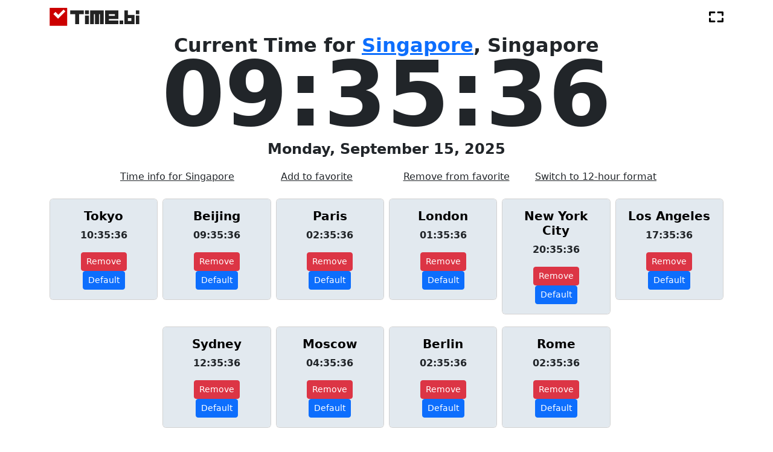

--- FILE ---
content_type: text/html; charset=utf-8
request_url: https://time.bi/
body_size: 6406
content:
<html lang="en">
  <head>
    <meta charset="UTF-8" />
    <meta name="viewport" content="width=device-width, initial-scale=1.0" />
	  
    <title>Time.bi - Exact time, date & timezone</title>
    <meta name="description" content="Millions of locations, with the exact time and timezone info synchronized.">

    <link rel="icon" href="/static/favicon.ico" />
    <link
      href="https://cdn.jsdelivr.net/npm/bootstrap@5.3.0/dist/css/bootstrap.min.css"
      rel="stylesheet"
    />
    <link
      rel="stylesheet"
      href="/static/css/style.css"
    />
    <link
      rel="stylesheet"
      href="https://cdn.jsdelivr.net/npm/bootstrap-icons@1.11.3/font/bootstrap-icons.min.css"
    />
	<script async data-id="101459550" src="//static.getclicky.com/js"></script>
  </head>
  <body>

  <header>
      <nav class="navbar navbar-expand-lg navbar-light bg-white">
        <div class="container-fluid container" id="navbar-header">
          <a class="navbar-brand" href="/">
            <img
              src="/static/images/logo.svg"
              height="30"
              alt="TIME.bi"
            />
          </a>


				
          <!--<button
            class="navbar-toggler"
            type="button"
            data-bs-toggle="collapse"
            data-bs-target="#navbarNav"
            aria-controls="navbarNav"
            aria-expanded="false"
            aria-label="Toggle navigation"
          >
            <span class="navbar-toggler-icon"></span>
          </button> class="collapse navbar-collapse" id="navbarNav"-->
          <div>
            <ul class="navbar-nav ms-auto">
			    <div class="row">
				  

<!-- fullscreen start-->
    <button id="fullscreen-toggle" class="fullscreen-btn" style="background: none; border: none; cursor: pointer;">
        <svg fill="#000000" height="24px" width="24px" version="1.1" id="Capa_1" xmlns="http://www.w3.org/2000/svg" xmlns:xlink="http://www.w3.org/1999/xlink" 
        viewBox="0 0 512 512" xml:space="preserve" role="img">
            <title>TIME.bi Toggle Fullscreen Mode</title>
            <g>
                <path d="M192,64H32C14.328,64,0,78.328,0,96v96c0,17.672,14.328,32,32,32s32-14.328,32-32v-64h128c17.672,0,32-14.328,32-32
                    S209.672,64,192,64z"/>
                <path d="M480,64H320c-17.672,0-32,14.328-32,32s14.328,32,32,32h128v64c0,17.672,14.328,32,32,32s32-14.328,32-32V96
                    C512,78.328,497.672,64,480,64z"/>
                <path d="M480,288c-17.672,0-32,14.328-32,32v64H320c-17.672,0-32,14.328-32,32s14.328,32,32,32h160c17.672,0,32-14.328,32-32v-96
                    C512,302.328,497.672,288,480,288z"/>
                <path d="M192,384H64v-64c0-17.672-14.328-32-32-32S0,302.328,0,320v96c0,17.672,14.328,32,32,32h160c17.672,0,32-14.328,32-32
                    S209.672,384,192,384z"/>
            </g>
        </svg>
    </button>
	<!-- fullscreen end>				  
				  
			    </div>
<!-- 3 links to countries / timezones / cities-->
            </ul>
          </div>
        </div>
      </nav>
    </header>    	
		
		
		
		
		
		
		
	
	    


<div id="fullscreen-overlay" style="display:none; position:fixed; top:0; left:0; width:100%; height:100%; background-color:white; color:black; text-align:center; z-index:1000;">
  <!-- Dark mode and exit buttons -->
  <div style="position: absolute; top: 10px; right: 10px; z-index: 1010;">
    <!-- Dark mode toggle button -->
    <button id="dark-mode-toggle" class="btn btn-secondary" style="background:none; border:none;">
      <svg id="dark-mode-icon" fill="none" height="24" viewBox="0 0 24 24" width="24" xmlns="http://www.w3.org/2000/svg">
        <path d="M12 16C14.2091 16 16 14.2091 16 12C16 9.79086 14.2091 8 12 8V16Z" fill="currentColor"/>
        <path clip-rule="evenodd" d="M12 2C6.47715 2 2 6.47715 2 12C2 17.5228 6.47715 22 12 22C17.5228 22 22 17.5228 22 12C22 6.47715 17.5228 2 12 2ZM12 4V8C9.79086 8 8 9.79086 8 12C8 14.2091 9.79086 16 12 16V20C16.4183 20 20 16.4183 20 12C20 7.58172 16.4183 4 12 4Z" fill="currentColor" fill-rule="evenodd"/>
      </svg>
    </button>
 <!-- Close Fullscreen Button (X) -->
 <button id="exit-fullscreen" style="background:none; border:none; font-size:24px; cursor:pointer;">
     <svg id="close-fullscreen-icon" fill="black" height="24" viewBox="0 0 24 24" width="24" xmlns="http://www.w3.org/2000/svg">
         <path d="M18 6L6 18M6 6l12 12" stroke="currentColor" stroke-width="2" stroke-linecap="round" stroke-linejoin="round"/>
     </svg>
 </button>
  </div>


  <!-- Fullscreen content -->
  <div class="container text-center" style="position:absolute; top:50%; left:50%; transform:translate(-50%, -50%);">
    <div class="row">
      <p class="current-location">Current Time for <a href="/singapore">Singapore</a>, Singapore</p>
    </div>
    <div class="row">
      <p class="current-time"><span id="fullscreen-time">12:27:18</span></p>
    </div>
    <div class="row">
      <p class="current-day">Monday, September 15, 2025</p>
    </div>
  </div>
</div>
<script>
	document.addEventListener("DOMContentLoaded", function() {
	    let timeFormat = '';

	    const fullscreenOverlay = document.getElementById("fullscreen-overlay");
	    const darkModeToggle = document.getElementById("dark-mode-toggle");
	    const darkModeIcon = document.getElementById("dark-mode-icon");
	    const exitFullscreen = document.getElementById("exit-fullscreen");
	    const closeFullscreenIcon = document.getElementById("close-fullscreen-icon");

	    // Function to set the initial icon state based on the current mode
	    function setInitialIconState() {
	        const isDarkMode = fullscreenOverlay.style.backgroundColor === "black";
	        const color = isDarkMode ? "white" : "black";
	        darkModeIcon.querySelectorAll("path").forEach(path => path.setAttribute("fill", color));
	        closeFullscreenIcon.querySelectorAll("path").forEach(path => path.setAttribute("stroke", color));
	    }

	    // Function to toggle dark mode
	    darkModeToggle.addEventListener("click", function() {
	        const isDarkMode = fullscreenOverlay.style.backgroundColor === "black";
	        const color = isDarkMode ? "black" : "white";
        
	        fullscreenOverlay.style.backgroundColor = isDarkMode ? "white" : "black";
	        fullscreenOverlay.style.color = color;
        
	        darkModeIcon.querySelectorAll("path").forEach(path => path.setAttribute("fill", color));
	        closeFullscreenIcon.querySelectorAll("path").forEach(path => path.setAttribute("stroke", color));
	    });

	    // Exit fullscreen mode
	    exitFullscreen.addEventListener("click", function() {
	        if (document.fullscreenElement || document.webkitFullscreenElement || document.mozFullScreenElement || document.msFullscreenElement) {
	            if (document.exitFullscreen) {
	                document.exitFullscreen();
	            } else if (document.webkitExitFullscreen) { // Support for Safari
	                document.webkitExitFullscreen();
	            } else if (document.mozCancelFullScreen) { // Support for Firefox
	                document.mozCancelFullScreen();
	            } else if (document.msExitFullscreen) { // Support for IE/Edge
	                document.msExitFullscreen();
	            }
	        }
	        fullscreenOverlay.style.display = "none"; // Hide overlay
	    });

	    // Fullscreen toggle function
	    document.getElementById("fullscreen-toggle").addEventListener("click", function() {
	        if (fullscreenOverlay.requestFullscreen) {
	            fullscreenOverlay.requestFullscreen();
	        } else if (fullscreenOverlay.webkitRequestFullscreen) { // Support for Safari
	            fullscreenOverlay.webkitRequestFullscreen();
	        } else if (fullscreenOverlay.mozRequestFullScreen) { // Support for Firefox
	            fullscreenOverlay.mozRequestFullScreen();
	        } else if (fullscreenOverlay.msRequestFullscreen) { // Support for IE/Edge
	            fullscreenOverlay.msRequestFullscreen();
	        }
	        fullscreenOverlay.style.display = "block"; // Show overlay
	        setInitialIconState(); // Set icon state when entering fullscreen
	        updateFullscreenTime(); // Update time when entering fullscreen
	    });

	    // Function to update the time in fullscreen mode
	    function updateFullscreenTime() {
	        const now = new Date();
	        const options = { timeZone: '', hour: '2-digit', minute: '2-digit', second: '2-digit' };
        
	        if (timeFormat === '12') {
	            options.hour12 = true;
	        } else {
	            options.hour12 = false;
	        }

	        const timeString = new Intl.DateTimeFormat('en-US', options).format(now);
	        document.getElementById('fullscreen-time').innerText = timeString;
	    }

	    // Set an interval to update the fullscreen time every second
	    setInterval(updateFullscreenTime, 1000);
	});

</script>










<!-- --><!-- --><!-- --><!-- --><!-- --><!-- --><!-- END FULL SCREEN CODE--><!-- --><!-- --><!-- --><!-- --><!-- --><!-- -->
<!-- --><!-- --><!-- --><!-- --><!-- --><!-- --><!-- END FULL SCREEN CODE --><!-- --><!-- --><!-- --><!-- --><!-- --><!-- -->
<!-- --><!-- --><!-- --><!-- --><!-- --><!-- --><!-- END FULL SCREEN CODE--><!-- --><!-- --><!-- --><!-- --><!-- --><!-- -->
	

		
	
	
	   <main>
      <div class="container text-center">
        <div class="row">
          <h1 class="current-location" style="z-index: 10;">Current Time for <a href="/singapore">Singapore</a>, Singapore</h1>
        </div>
        <div class="row">
          <p class="current-time"><span id="main-time">12:27:18</span></p>
        </div>
        <div class="row">
          <p class="current-day">Monday, September 15, 2025</p>
        </div>
      </div>
      <div class="container text-center">
        <div class="row g-2 align-items-center px-5 mx-5">
          <!--<div class="col-lg-3 col-md-12">
            <p>2024 Sun: ↑04:57 ↓18:35 (13h 37m)</p>
          </div>-->
          <div class="col-lg-3 col-md-4 col-6">
            <u><a class="nav-link" href="/singapore">Time info for Singapore</a></u>
          </div>
          <div class="col-lg-3 col-md-4 col-6">
            <u><a href="/add_to_preferred/singapore" class="nav-link">Add to favorite</a></u>
          </div>
          <div class="col-lg-3 col-md-4 col-6">
            <u><a href="/remove_from_preferred/singapore" class="nav-link">Remove from favorite</a></u>
          </div>
			<div class="col-lg-3 col-md-4 col-6">
			    <a href="#" id="toggle-format" class="nav-link" style="text-decoration: underline;">Switch to 12-hour format</a>
			</div>

        </div>
      </div>


  
  
  
<!-- START PREFERRED CITIES -->  
<div class="container my-4">
    <div id="cities-times-container" class="row g-2 justify-content-center" style="height: 400px; overflow-y: auto;">
        <!-- Dynamic content will be loaded here via AJAX -->
    </div>
</div>

<script src="https://code.jquery.com/jquery-3.6.0.min.js"></script>
<script>
$(document).ready(function() {
    const citiesContainer = $('#cities-times-container');
    
    // Initial height estimation
    let initialHeight = 400; // 400px for up to 10 cities

    // Set initial height based on the expected number of cities
    citiesContainer.css('height', initialHeight + 'px');

    // Load dynamic content
    $.ajax({
        url: "/get_cities_times",
        method: "GET",
        success: function(response) {
            citiesContainer.html(response);

            // Adjust height based on the actual content
            adjustContainerHeight();
        },
        error: function() {
            console.error('Failed to load cities times');
        }
    });

    function adjustContainerHeight() {
        const cardHeight = citiesContainer.find('.card').outerHeight(true); // Include margin
        const cardCount = citiesContainer.find('.card').length;
        
        // Calculate the new container height
        let newHeight = Math.min(cardHeight * Math.ceil(cardCount / 2), initialHeight);
        
        if (window.innerWidth <= 576) {  // Mobile screens
            newHeight = Math.min(cardHeight * cardCount, initialHeight);
        }
        
        // Adjust the height while keeping overflow for large lists
        citiesContainer.css('height', newHeight + 'px');
    }

    // Re-adjust height on window resize
    $(window).resize(function() {
        adjustContainerHeight();
    });
});
</script>

<style>
/* Adjust heights specifically for mobile */
@media (max-width: 576px) {
    #cities-times-container {
        height:500px; /* Set a max height for mobile to prevent excessive scrolling */
    }
}
</style>



 
  
  










    <!-- Include the populated_cities.html content -->
    <div style="background-color: #333; width: 100%; padding: 20px 0;">
  <div style="max-width: 75%; margin: 0 auto; text-align: center;">
    <!--<h2 style="color: white; text-decoration: none;">Most Populated Cities</h2>-->
    
        
            <span class="" style="font-size: 16px; color: white; margin: 10px;" >
                <a href="/abu-dhabi" style="color: white; text-decoration: none;">Abu Dhabi</a></span>
        
    
        
            <span class="" style="font-size: 18px; color: white; margin: 10px;" >
                <a href="/abuja" style="color: white; text-decoration: none;">Abuja</a></span>
        
    
        
            <span class="" style="font-size: 16px; color: white; margin: 10px;" >
                <a href="/accra" style="color: white; text-decoration: none;">Accra</a></span>
        
    
        
            <span class="" style="font-size: 20px; color: white; margin: 10px;" >
                <a href="/addis-ababa" style="color: white; text-decoration: none;">Addis Ababa</a></span>
        
    
        
            <span class="" style="font-size: 16px; color: white; margin: 10px;" >
                <a href="/algiers" style="color: white; text-decoration: none;">Algiers</a></span>
        
    
        
            <span class="" style="font-size: 18px; color: white; margin: 10px;" >
                <a href="/ankara" style="color: white; text-decoration: none;">Ankara</a></span>
        
    
        
            <span class="" style="font-size: 26px; color: white; margin: 10px;" >
                <a href="/baghdad" style="color: white; text-decoration: none;">Baghdad</a></span>
        
    
        
            <span class="" style="font-size: 20px; color: white; margin: 10px;" >
                <a href="/bamako" style="color: white; text-decoration: none;">Bamako</a></span>
        
    
        
            <span class="" style="font-size: 22px; color: white; margin: 10px;" >
                <a href="/bangkok" style="color: white; text-decoration: none;">Bangkok</a></span>
        
    
        
            <span class="" style="font-size: 48px; color: black; background-color: white; padding: 5px; margin: 10px;">
                <a href="/beijing" style="color: black;"><B>Beijing</B></a></span>
        
    
        
            <span class="" style="font-size: 16px; color: white; margin: 10px;" >
                <a href="/beirut" style="color: white; text-decoration: none;">Beirut</a></span>
        
    
        
            <span class="" style="font-size: 18px; color: white; margin: 10px;" >
                <a href="/berlin" style="color: white; text-decoration: none;">Berlin</a></span>
        
    
        
            <span class="" style="font-size: 26px; color: white; margin: 10px;" >
                <a href="/bogota" style="color: white; text-decoration: none;">Bogotá</a></span>
        
    
        
            <span class="" style="font-size: 16px; color: white; margin: 10px;" >
                <a href="/brasilia" style="color: white; text-decoration: none;">Brasília</a></span>
        
    
        
            <span class="" style="font-size: 16px; color: white; margin: 10px;" >
                <a href="/brazzaville" style="color: white; text-decoration: none;">Brazzaville</a></span>
        
    
        
            <span class="" style="font-size: 16px; color: white; margin: 10px;" >
                <a href="/bucharest" style="color: white; text-decoration: none;">Bucharest</a></span>
        
    
        
            <span class="" style="font-size: 16px; color: white; margin: 10px;" >
                <a href="/budapest" style="color: white; text-decoration: none;">Budapest</a></span>
        
    
        
            <span class="" style="font-size: 18px; color: white; margin: 10px;" >
                <a href="/buenos-aires" style="color: white; text-decoration: none;">Buenos Aires</a></span>
        
    
        
            <span class="" style="font-size: 30px; color: white; margin: 10px;" >
                <a href="/cairo" style="color: white; text-decoration: none;">Cairo</a></span>
        
    
        
            <span class="" style="font-size: 18px; color: white; margin: 10px;" >
                <a href="/caracas" style="color: white; text-decoration: none;">Caracas</a></span>
        
    
        
            <span class="" style="font-size: 16px; color: white; margin: 10px;" >
                <a href="/conakry" style="color: white; text-decoration: none;">Conakry</a></span>
        
    
        
            <span class="" style="font-size: 18px; color: white; margin: 10px;" >
                <a href="/dakar" style="color: white; text-decoration: none;">Dakar</a></span>
        
    
        
            <span class="" style="font-size: 32px; color: white; margin: 10px;" >
                <a href="/dhaka" style="color: white; text-decoration: none;">Dhaka</a></span>
        
    
        
            <span class="" style="font-size: 28px; color: white; margin: 10px;" >
                <a href="/hanoi" style="color: white; text-decoration: none;">Hanoi</a></span>
        
    
        
            <span class="" style="font-size: 16px; color: white; margin: 10px;" >
                <a href="/havana" style="color: white; text-decoration: none;">Havana</a></span>
        
    
        
            <span class="" style="font-size: 26px; color: white; margin: 10px;" >
                <a href="/hong-kong" style="color: white; text-decoration: none;">Hong Kong</a></span>
        
    
        
            <span class="" style="font-size: 28px; color: white; margin: 10px;" >
                <a href="/jakarta" style="color: white; text-decoration: none;">Jakarta</a></span>
        
    
        
            <span class="" style="font-size: 20px; color: white; margin: 10px;" >
                <a href="/kabul" style="color: white; text-decoration: none;">Kabul</a></span>
        
    
        
            <span class="" style="font-size: 16px; color: white; margin: 10px;" >
                <a href="/khartoum" style="color: white; text-decoration: none;">Khartoum</a></span>
        
    
        
            <span class="" style="font-size: 42px; color: black; background-color: white; padding: 5px; margin: 10px;">
                <a href="/kinshasa" style="color: black;"><B>Kinshasa</B></a></span>
        
    
        
            <span class="" style="font-size: 18px; color: white; margin: 10px;" >
                <a href="/kyiv" style="color: white; text-decoration: none;">Kyiv</a></span>
        
    
        
            <span class="" style="font-size: 26px; color: white; margin: 10px;" >
                <a href="/lima" style="color: white; text-decoration: none;">Lima</a></span>
        
    
        
            <span class="" style="font-size: 30px; color: white; margin: 10px;" >
                <a href="/london" style="color: white; text-decoration: none;">London</a></span>
        
    
        
            <span class="" style="font-size: 18px; color: white; margin: 10px;" >
                <a href="/luanda" style="color: white; text-decoration: none;">Luanda</a></span>
        
    
        
            <span class="" style="font-size: 18px; color: white; margin: 10px;" >
                <a href="/madrid" style="color: white; text-decoration: none;">Madrid</a></span>
        
    
        
            <span class="" style="font-size: 16px; color: white; margin: 10px;" >
                <a href="/manila" style="color: white; text-decoration: none;">Manila</a></span>
        
    
        
            <span class="" style="font-size: 36px; color: white; margin: 10px;" >
                <a href="/mexico-city" style="color: white; text-decoration: none;">Mexico City</a></span>
        
    
        
            <span class="" style="font-size: 16px; color: white; margin: 10px;" >
                <a href="/minsk" style="color: white; text-decoration: none;">Minsk</a></span>
        
    
        
            <span class="" style="font-size: 16px; color: white; margin: 10px;" >
                <a href="/mogadishu" style="color: white; text-decoration: none;">Mogadishu</a></span>
        
    
        
            <span class="" style="font-size: 32px; color: white; margin: 10px;" >
                <a href="/moscow" style="color: white; text-decoration: none;">Moscow</a></span>
        
    
        
            <span class="" style="font-size: 20px; color: white; margin: 10px;" >
                <a href="/nairobi" style="color: white; text-decoration: none;">Nairobi</a></span>
   
        
            <span class="" style="font-size: 48px; color: white; margin: 10px;" >
                <a href="/new-york-city" style="color: white; text-decoration: none;">New York City</a></span>
          
        
            <span class="" style="font-size: 16px; color: white; margin: 10px;" >
                <a href="/ouagadougou" style="color: white; text-decoration: none;">Ouagadougou</a></span>
        
    
        
            <span class="" style="font-size: 16px; color: white; margin: 10px;" >
                <a href="/paris" style="color: white; text-decoration: none;">Paris</a></span>
        
    
        
            <span class="" style="font-size: 16px; color: white; margin: 10px;" >
                <a href="/pretoria" style="color: white; text-decoration: none;">Pretoria</a></span>
        
    
        
            <span class="" style="font-size: 18px; color: white; margin: 10px;" >
                <a href="/pyongyang" style="color: white; text-decoration: none;">Pyongyang</a></span>
        
    
        
            <span class="" style="font-size: 18px; color: white; margin: 10px;" >
                <a href="/quito" style="color: white; text-decoration: none;">Quito</a></span>
        
    
        
            <span class="" style="font-size: 16px; color: white; margin: 10px;" >
                <a href="/rabat" style="color: white; text-decoration: none;">Rabat</a></span>
        
    
        
            <span class="" style="font-size: 20px; color: white; margin: 10px;" >
                <a href="/riyadh" style="color: white; text-decoration: none;">Riyadh</a></span>
        
    
        
            <span class="" style="font-size: 16px; color: white; margin: 10px;" >
                <a href="/rome" style="color: white; text-decoration: none;">Rome</a></span>
        
    
        
            <span class="" style="font-size: 16px; color: white; margin: 10px;" >
                <a href="/sanaa" style="color: white; text-decoration: none;">Sanaa</a></span>
        
    
        
            <span class="" style="font-size: 22px; color: white; margin: 10px;" >
                <a href="/santiago" style="color: white; text-decoration: none;">Santiago</a></span>
        
    
        
            <span class="" style="font-size: 16px; color: white; margin: 10px;" >
                <a href="/santo-domingo" style="color: white; text-decoration: none;">Santo Domingo</a></span>
        
    
        
            <span class="" style="font-size: 32px; color: white; margin: 10px;" >
                <a href="/seoul" style="color: white; text-decoration: none;">Seoul</a></span>
        
    
        
            <span class="" style="font-size: 22px; color: white; margin: 10px;" >
                <a href="/singapore" style="color: white; text-decoration: none;">Singapore</a></span>
        
    
        
            <span class="" style="font-size: 26px; color: white; margin: 10px;" >
                <a href="/taipei" style="color: white; text-decoration: none;">Taipei</a></span>
        
    
        
            <span class="" style="font-size: 16px; color: white; margin: 10px;" >
                <a href="/tashkent" style="color: white; text-decoration: none;">Tashkent</a></span>
        
    
        
            <span class="" style="font-size: 26px; color: white; margin: 10px;" >
                <a href="/tehran" style="color: white; text-decoration: none;">Tehran</a></span>
        
    
        
            <span class="" style="font-size: 28px; color: white; margin: 10px;" >
                <a href="/tokyo" style="color: white; text-decoration: none;">Tokyo</a></span>
        
    
        
            <span class="" style="font-size: 16px; color: white; margin: 10px;" >
                <a href="/vienna" style="color: white; text-decoration: none;">Vienna</a></span>
        
    
        
            <span class="" style="font-size: 16px; color: white; margin: 10px;" >
                <a href="/warsaw" style="color: white; text-decoration: none;">Warsaw</a></span><BR><BR>
        
            <span class="" style="font-size: 16px; color: white; margin: 10px;" >
                <a href="/timezone/GMT" style="color: white; text-decoration: none;">GMT</a></span>
        
    <span class="" style="font-size: 16px; color: white; margin: 10px;" >
        <a href="/timezone/UTC" style="color: white; text-decoration: none;">UTC</a></span>

    <span class="" style="font-size: 16px; color: white; margin: 10px;" >
        <a href="/timezone/EST" style="color: white; text-decoration: none;">EST</a></span>

    <span class="" style="font-size: 16px; color: white; margin: 10px;" >
        <a href="/timezone/CET" style="color: white; text-decoration: none;">CET</a></span>
		
    <span class="" style="font-size: 16px; color: white; margin: 10px;" >
         <a href="/timezone/PST" style="color: white; text-decoration: none;">Pacific Time</a></span>
        
    <span class="" style="font-size: 16px; color: white; margin: 10px;" >
        <a href="/timezone/MST" style="color: white; text-decoration: none;">Mountain Time</a></span>

    <span class="" style="font-size: 16px; color: white; margin: 10px;" >
        <a href="/timezone/CST" style="color: white; text-decoration: none;">Central Time</a></span>

    <span class="" style="font-size: 16px; color: white; margin: 10px;" >
        <a href="/timezone/EST" style="color: white; text-decoration: none;">Eastern Time</a></span>
        
    <span class="" style="font-size: 16px; color: white; margin: 10px;" >
        <a href="/timezone/CT" style="color: white; text-decoration: none;">China Standard Time</a></span>

    <span class="" style="font-size: 16px; color: white; margin: 10px;" >
        <a href="/timezone/IST" style="color: white; text-decoration: none;">India Standard Time</a></span>

    
    
        
  </div>
</div>








      
      


    </main>
	





















 <script>
	 document.addEventListener('DOMContentLoaded', function() {
	     let is24HourFormat = true;

	     // Function to update the time for a specific element
	     function updateTime(elementId, timezone) {
	         try {
	             const now = new Date();
	             const options = { 
	                 timeZone: timezone, 
	                 hour: '2-digit', 
	                 minute: '2-digit', 
	                 second: '2-digit', 
	                 hour12: !is24HourFormat // Toggle between 12 and 24-hour format based on is24HourFormat
	             };
	             const timeString = new Intl.DateTimeFormat('en-US', options).format(now);
	             const timeElement = document.getElementById(elementId);
	             if (timeElement) {
	                 timeElement.innerText = timeString;
	             } else {
	                 console.warn(`Element with ID ${elementId} not found.`);
	             }
	         } catch (error) {
	             console.error("Error updating time for elementId:", elementId, "with timezone:", timezone, error);
	         }
	     }

	     // Function to update the document title with the city name and current time
	     function updateTitle() {
	         try {
	             const now = new Date();
	             const options = { 
	                 timeZone: 'Asia/Singapore', // Ensure timezone is correctly passed
	                 hour: '2-digit', 
	                 minute: '2-digit', 
	                 hour12: !is24HourFormat
	             };
	             const timeString = new Intl.DateTimeFormat('en-US', options).format(now);
	             document.title = `Singapore: ${timeString}`;
	         } catch (error) {
	             console.error("Error updating document title with timezone:", 'Asia/Singapore', error);
	         }
	     }

	     // Function to update all times
	     function updateAllTimes() {
	         console.log("Updating all times...");
        
	         // Update the main timezone time
	         updateTime('main-time', 'Asia/Singapore');

	         // Update time for each city in the preferred list
	         
	             updateTime('tokyo-time', 'Asia/Tokyo');
	         
	             updateTime('beijing-time', 'Asia/Shanghai');
	         
	             updateTime('paris-time', 'Europe/Paris');
	         
	             updateTime('london-time', 'Europe/London');
	         
	             updateTime('new-york-city-time', 'America/New_York');
	         
	             updateTime('los-angeles-time', 'America/Los_Angeles');
	         
	             updateTime('sydney-time', 'Australia/Sydney');
	         
	             updateTime('moscow-time', 'Europe/Moscow');
	         
	             updateTime('berlin-time', 'Europe/Berlin');
	         
	             updateTime('rome-time', 'Europe/Rome');
	         
	     }

	     // Function to toggle between 12-hour and 24-hour formats
	     function toggleTimeFormat() {
	         is24HourFormat = !is24HourFormat;
	         const toggleButton = document.getElementById('toggle-format');
	         if (toggleButton) {
	             toggleButton.innerText = is24HourFormat ? 'Switch to 12-hour format' : 'Switch to 24-hour format';
	         } else {
	             console.warn('Toggle format button not found.');
	         }
	         updateAllTimes(); // Update all times immediately after toggling the format
	     }

	     // Initial time update
	     updateAllTimes();
	     updateTitle(); // Update title on initial load

	     // Set interval to update times and title every second
	     setInterval(function() {
	         updateAllTimes();
	         updateTitle();
	     }, 1000);

	     // Add event listener for the format toggle button
	     const toggleButton = document.getElementById('toggle-format');
	     if (toggleButton) {
	         toggleButton.addEventListener('click', toggleTimeFormat);
	     } else {
	         console.warn('Toggle format button not found on initial load.');
	     }
	 });
 
 </script>









    <footer class="bg-light py-3">
      <div class="container">
        <div class="row">
          <div
            class="d-flex justify-content-center justify-content-md-start col-sm-12 col-md-3 col-lg-3 mb-3 mb-md-0"
          >
            <a href="/">
              <img
                src="/static/images/logo.svg"
                height="28"
                alt="TIME.bi"
              />
            </a>
          </div>
 
 
 
         <div
            class="d-flex justify-content-center align-center justify-content-md-start col-sm-12 col-md-6 col-lg-6 mb-3 mb-md-0"
          >


<div class="d-flex justify-content-center align-items-center justify-content-md-start col-sm-12 col-md-6 col-lg-6 mb-3 mb-md-0">
    <a href="/about" class="mx-2" style="color: #000000; text-decoration: none;">About us</a>
    <a href="/contact" class="mx-2" style="color: #000000; text-decoration: none;">Contact</a>
    <a href="/faq" class="mx-2" style="color: #000000; text-decoration: none;">FAQ</a>
</div>

		  
 
		  
          </div>
          <div
            class="d-flex justify-content-center justify-content-md-end col-sm-12 col-md-3 col-lg-3 mb-3 mb-md-0"
          >
	 
<!--social icon-->
          </div>
        </div>
 
        <div class="row">
          <div
            class="d-flex justify-content-center justify-content-md-start col-md-12 col-lg-12"
          >
            © 2024 TIME.bi | All rights reserved.
          </div>
        </div>
      </div>
    </footer>	
	

    <script src="https://cdn.jsdelivr.net/npm/bootstrap@5.3.0/dist/js/bootstrap.bundle.min.js"></script>
    <script src="/static/scripts.js"></script>
<script defer src="https://static.cloudflareinsights.com/beacon.min.js/vcd15cbe7772f49c399c6a5babf22c1241717689176015" integrity="sha512-ZpsOmlRQV6y907TI0dKBHq9Md29nnaEIPlkf84rnaERnq6zvWvPUqr2ft8M1aS28oN72PdrCzSjY4U6VaAw1EQ==" data-cf-beacon='{"version":"2024.11.0","token":"0f4706e34b814d7ea8ec75e249fc5a28","r":1,"server_timing":{"name":{"cfCacheStatus":true,"cfEdge":true,"cfExtPri":true,"cfL4":true,"cfOrigin":true,"cfSpeedBrain":true},"location_startswith":null}}' crossorigin="anonymous"></script>
</body>
</html>

--- FILE ---
content_type: text/html; charset=utf-8
request_url: https://time.bi/get_cities_times
body_size: 169
content:

  <div class="col-6 col-md-4 col-lg-2 text-center">
    <div class="card">
      <div class="card-body time-card">
        <h5 class="card-title"><b><a href="/tokyo" style="color: black; text-decoration: none;">Tokyo</a></b></h5>
        <p class="card-text"><b><span id="tokyo-time">05:07:50</span></b></p>
        <a href="/remove_from_preferred/tokyo" class="btn btn-danger btn-sm">Remove</a>
        <a href="/set_main_city/tokyo" class="btn btn-primary btn-sm">Default</a>
      </div>
    </div>
  </div>

  <div class="col-6 col-md-4 col-lg-2 text-center">
    <div class="card">
      <div class="card-body time-card">
        <h5 class="card-title"><b><a href="/beijing" style="color: black; text-decoration: none;">Beijing</a></b></h5>
        <p class="card-text"><b><span id="beijing-time">04:07:50</span></b></p>
        <a href="/remove_from_preferred/beijing" class="btn btn-danger btn-sm">Remove</a>
        <a href="/set_main_city/beijing" class="btn btn-primary btn-sm">Default</a>
      </div>
    </div>
  </div>

  <div class="col-6 col-md-4 col-lg-2 text-center">
    <div class="card">
      <div class="card-body time-card">
        <h5 class="card-title"><b><a href="/paris" style="color: black; text-decoration: none;">Paris</a></b></h5>
        <p class="card-text"><b><span id="paris-time">21:07:50</span></b></p>
        <a href="/remove_from_preferred/paris" class="btn btn-danger btn-sm">Remove</a>
        <a href="/set_main_city/paris" class="btn btn-primary btn-sm">Default</a>
      </div>
    </div>
  </div>

  <div class="col-6 col-md-4 col-lg-2 text-center">
    <div class="card">
      <div class="card-body time-card">
        <h5 class="card-title"><b><a href="/london" style="color: black; text-decoration: none;">London</a></b></h5>
        <p class="card-text"><b><span id="london-time">20:07:50</span></b></p>
        <a href="/remove_from_preferred/london" class="btn btn-danger btn-sm">Remove</a>
        <a href="/set_main_city/london" class="btn btn-primary btn-sm">Default</a>
      </div>
    </div>
  </div>

  <div class="col-6 col-md-4 col-lg-2 text-center">
    <div class="card">
      <div class="card-body time-card">
        <h5 class="card-title"><b><a href="/new-york-city" style="color: black; text-decoration: none;">New York City</a></b></h5>
        <p class="card-text"><b><span id="new-york-city-time">15:07:50</span></b></p>
        <a href="/remove_from_preferred/new-york-city" class="btn btn-danger btn-sm">Remove</a>
        <a href="/set_main_city/new-york-city" class="btn btn-primary btn-sm">Default</a>
      </div>
    </div>
  </div>

  <div class="col-6 col-md-4 col-lg-2 text-center">
    <div class="card">
      <div class="card-body time-card">
        <h5 class="card-title"><b><a href="/los-angeles" style="color: black; text-decoration: none;">Los Angeles</a></b></h5>
        <p class="card-text"><b><span id="los-angeles-time">12:07:50</span></b></p>
        <a href="/remove_from_preferred/los-angeles" class="btn btn-danger btn-sm">Remove</a>
        <a href="/set_main_city/los-angeles" class="btn btn-primary btn-sm">Default</a>
      </div>
    </div>
  </div>

  <div class="col-6 col-md-4 col-lg-2 text-center">
    <div class="card">
      <div class="card-body time-card">
        <h5 class="card-title"><b><a href="/sydney" style="color: black; text-decoration: none;">Sydney</a></b></h5>
        <p class="card-text"><b><span id="sydney-time">07:07:50</span></b></p>
        <a href="/remove_from_preferred/sydney" class="btn btn-danger btn-sm">Remove</a>
        <a href="/set_main_city/sydney" class="btn btn-primary btn-sm">Default</a>
      </div>
    </div>
  </div>

  <div class="col-6 col-md-4 col-lg-2 text-center">
    <div class="card">
      <div class="card-body time-card">
        <h5 class="card-title"><b><a href="/moscow" style="color: black; text-decoration: none;">Moscow</a></b></h5>
        <p class="card-text"><b><span id="moscow-time">23:07:50</span></b></p>
        <a href="/remove_from_preferred/moscow" class="btn btn-danger btn-sm">Remove</a>
        <a href="/set_main_city/moscow" class="btn btn-primary btn-sm">Default</a>
      </div>
    </div>
  </div>

  <div class="col-6 col-md-4 col-lg-2 text-center">
    <div class="card">
      <div class="card-body time-card">
        <h5 class="card-title"><b><a href="/berlin" style="color: black; text-decoration: none;">Berlin</a></b></h5>
        <p class="card-text"><b><span id="berlin-time">21:07:50</span></b></p>
        <a href="/remove_from_preferred/berlin" class="btn btn-danger btn-sm">Remove</a>
        <a href="/set_main_city/berlin" class="btn btn-primary btn-sm">Default</a>
      </div>
    </div>
  </div>

  <div class="col-6 col-md-4 col-lg-2 text-center">
    <div class="card">
      <div class="card-body time-card">
        <h5 class="card-title"><b><a href="/rome" style="color: black; text-decoration: none;">Rome</a></b></h5>
        <p class="card-text"><b><span id="rome-time">21:07:50</span></b></p>
        <a href="/remove_from_preferred/rome" class="btn btn-danger btn-sm">Remove</a>
        <a href="/set_main_city/rome" class="btn btn-primary btn-sm">Default</a>
      </div>
    </div>
  </div>


--- FILE ---
content_type: text/css; charset=utf-8
request_url: https://time.bi/static/css/style.css
body_size: 263
content:
@import url('https://fonts.googleapis.com/css2?family=Roboto:wght@400;700&display=swap');
.time-card {
  background-color: #e2e9ef;
  border-radius: 5px;
}

.word-cloud-home {
  flex-wrap: wrap;
  justify-content: center;
  align-items: center;
  text-align: center;
  background-color: #333;
  padding: 20px;
}

.word-cloud {
  flex-wrap: wrap;
  justify-content: center;
  align-items: center;
  text-align: center;
  background-color: #2a5594;
  padding: 20px;
}

.daylight-cloud {
  flex-wrap: wrap;
  justify-content: center;
  align-items: center;
  text-align: center;
  background-color: #2a8794;
  padding: 20px;
}

.word-cloud span {
  margin: 10px;
  color: #fff;
}

.word-cloud .small {
  font-size: 17px;
}
.word-cloud .medium {
  font-size: 29px;
}
.word-cloud .large {
  font-size: 39px;
}
.word-cloud .x-large {
  font-size: 48px;
  font-weight: bold;
}

.current-day {
  font-size: 1.5rem;
  font-weight: 600;
}

/* .current-time {
  font-size: calc(5rem + (9.375 - 5) * ((100vw - 320px) / (768 - 320)));
  font-weight: 700;
  margin-top: calc(-15px + (-40 + 15) * ((100vw - 320px) / (768 - 320)));
  margin-bottom: calc(-15px + (-40 + 15) * ((100vw - 320px) / (768 - 320)));
} */

/* Desktop */
@media (min-width: 768px) {
  .current-time {
    font-size: 150px;
    font-weight: 700;
    margin: -40px 0px;
  }

  .current-location {
    font-size: 2rem;
    font-weight: 700;
    margin-bottom: -10px;
  }

  .location-information-desktop {
    background-color: #bcc7d847;
    width: 984px;
  }

  .location-information-mobile {
    display: none;
  }

  .about-location-desktop {
    width: 984px;
  }
  .about-location-mobile {
    display: none;
  }
}

/* Mobile */
@media (max-width: 767px) {
  .current-time {
    font-size: 80px;
    font-weight: 700;
    margin: -20px 0px;
  }

  .current-location {
    font-size: 1.25rem;
    font-weight: 700;
    margin-bottom: -5px;
  }

  .location-information-desktop {
    display: none;
  }

  .location-information-mobile {
    background-color: #bcc7d847;
    padding: 0px 40px;
  }

  .about-location-desktop {
    display: none;
  }
  .about-location-mobile {
    padding: 0px 40px;
  }
}

@media (max-width: 642px) {
  .current-time {
    font-size: 70px;
    font-weight: 700;
    margin: -20px 0px;
  }
}


--- FILE ---
content_type: image/svg+xml; charset=utf-8
request_url: https://time.bi/static/images/logo.svg
body_size: 226
content:
<svg width="179" height="36" viewBox="0 0 179 36" fill="none" xmlns="http://www.w3.org/2000/svg">
<path fill-rule="evenodd" clip-rule="evenodd" d="M0.965352 0H34.5454C34.9454 0 35.2754 0.33 35.2754 0.73V35.04C35.2754 35.44 34.9454 35.77 34.5454 35.77H0.965352C0.565352 35.77 0.235352 35.44 0.235352 35.04V0.73C0.235352 0.33 0.565352 0 0.965352 0Z" fill="#CC0000"/>
<path fill-rule="evenodd" clip-rule="evenodd" d="M17.5454 13.9L27.9954 3.46L31.5954 7.05L17.0354 21.65L7.74535 12.36L11.8754 8.23L17.5554 13.91L17.5454 13.9Z" fill="white"/>
<path fill-rule="evenodd" clip-rule="evenodd" d="M58.7926 12.6891V32.2714H51.2123V12.6891H41.1053V5.10889H68.2679V12.6891H58.7926Z" fill="#222222"/>
<path fill-rule="evenodd" clip-rule="evenodd" d="M70.7947 15.2157H78.3749V32.2712H70.7947V15.2157ZM70.7947 5.10866H78.3836L78.3749 12.6889H70.7947V5.10866Z" fill="#222222"/>
<path fill-rule="evenodd" clip-rule="evenodd" d="M100.484 12.6889H98.5888V32.2712H90.3769V12.6889H88.4818V32.2712H80.9016V5.10866H108.055V32.2712H100.484V12.6889Z" fill="#222222"/>
<path fill-rule="evenodd" clip-rule="evenodd" d="M137.113 25.3227V32.2712H110.582V5.10866H137.105V22.1642H118.163V25.3227H137.113ZM130.165 15.8473V12.6889H118.163V15.8473C118.163 15.8473 129.368 15.8473 130.165 15.8473Z" fill="#222222"/>
<path fill-rule="evenodd" clip-rule="evenodd" d="M171.856 32.28V15.2158H178.796V32.28H171.856ZM171.856 5.10017H178.805V12.7323H171.856V5.10017ZM149.124 32.28V5.11747H156.098L156.064 13.9524C158.885 14.0044 169.329 13.9524 169.329 13.9524V32.28H149.124ZM163.012 20.2693H156.064V25.9545H163.012V20.2693ZM139.64 25.3228H146.589V32.2627H139.64V25.3228Z" fill="#222222"/>
</svg>
